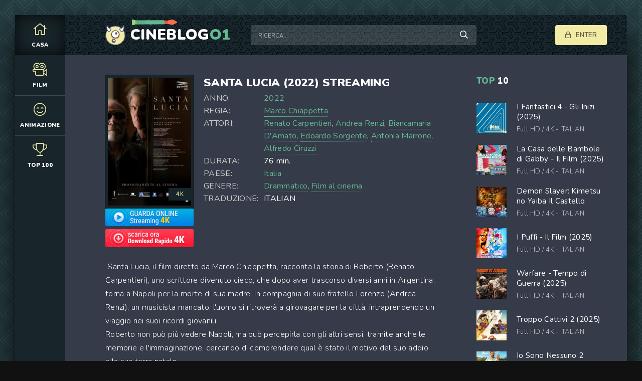

--- FILE ---
content_type: text/html; charset=utf-8
request_url: https://cineblog01.boo/3961-santa-lucia-2022.html
body_size: 7443
content:
<!DOCTYPE html>
<html lang="it-IT">
<head>
	<meta charset="utf-8">
<title>Santa Lucia (2022) streaming ITA in Alta definizione - Cineblog01</title>
<meta name="description" content="Film Completo Santa Lucia (2022) streaming community gratis su Cineblog01 / CB01. Guarda Streaming in AltaDefinizione e Scaricare senza limiti per tutti in HD 720p, Full HD 1080p, Ultra HD 4K.">
<meta name="keywords" content="Santa Lucia (2022) streaming, streaming ITA, Santa Lucia (2022) AltaDefinizione, Cineblog01">
<meta name="generator" content="DataLife Engine (http://dle-news.ru)">
<meta property="og:site_name" content="Cineblog01 streaming community 2025 - Film streaming ITA  in Alta Definizione">
<meta property="og:type" content="article">
<meta property="og:title" content="Santa Lucia (2022)">
<meta property="og:url" content="https://cineblog01.boo/3961-santa-lucia-2022.html">
<meta property="og:image" content="https://cineblog.tube/uploads/posts/2022-11/1669378629_62325.jpg">
<meta property="og:description" content="Santa Lucia, il film diretto da Marco Chiappetta, racconta la storia di Roberto (Renato Carpentieri), uno scrittore divenuto cieco, che dopo aver trascorso diversi anni in Argentina, torna a Napoli per la morte di sua madre. In compagnia di suo fratello Lorenzo (Andrea Renzi), un musicista">
<link rel="search" type="application/opensearchdescription+xml" href="https://cineblog01.boo/index.php?do=opensearch" title="Cineblog01 streaming community 2025 - Film streaming ITA  in Alta Definizione">
<link rel="canonical" href="https://cineblog01.boo/3961-santa-lucia-2022.html">
<link rel="alternate" type="application/rss+xml" title="Cineblog01 streaming community 2025 - Film streaming ITA  in Alta Definizione" href="https://cineblog01.boo/rss.xml">
	<meta name="viewport" content="width=device-width, initial-scale=1.0" />
	<link rel="shortcut icon" href="/templates/cineblog01/images/logo.svg" />
	
	<link type="text/css" rel="stylesheet" href="/engine/classes/min/index.php?f=/templates/cineblog01/css/common.css,/templates/cineblog01/css/styles.css,/templates/cineblog01/css/engine.css,/templates/cineblog01/css/fontawesome.css&amp;v=1" />
	<meta name="theme-color" content="#111">
	<link href="https://fonts.googleapis.com/css2?family=Nunito:wght@300;400;600;900&display=swap" rel="stylesheet"> 
    
<meta name="msvalidate.01" content="AB1112D21CB71AF459DF70F2431B5BD1" />
    <meta name="google-site-verification" content="JNaYWz5DKXMSmVtbSDsh3_Lirb0Wni1qMXGTvUHTSDc" />
    
       <script src="//cineblog01.boo/playerjs1.js" type="text/javascript"></script>
    
    <meta name="google-site-verification" content="z5a-6aE1Dse_UNGvoNvVgJbXVjxac-RTLRvf7DNxJuk" />
    
</head>

<body>

	<div class="wrapper  wrapper--pages">
		<div class="wrapper-main wrapper-container">

			<header class="header">
				<div class="header__inner d-flex ai-center">
					<a href="/" class="header__logo logo">CINEBLOG<span>O1</span></a>
					<div class="header__search stretch-free-width">
						<form id="quicksearch" method="post">
							<input type="hidden" name="do" value="search" />
							<input type="hidden" name="subaction" value="search" />
							<input class="header__search-input" id="story" name="story" placeholder="Ricerca..." type="text" />
							<button class="header__search-btn" type="submit"><span class="far fa-search"></span></button>
						</form>
					</div>
					<div class="header__auth">
						<div class="header__sign-in btn icon-at-left js-show-login"><span class="far fa-lock"></span>Enter</div>
						
					</div>
				<div class="header__btn-mobile-menu hidden js-show-mobile-menu"></span><span class="far fa-bars"></span></div>
				</div>
			</header>

			<nav class="nav">
								<ul class="nav__list js-this-in-mobile-menu">
					<li><a href="/" class="is-active"><div><span class="fal fa-home"></span></div>CASA</a></li>
					<li><a href="#"><div><span class="fal fa-camera-movie"></span></div>Film</a>
						<ul class="nav__list-hidden clearfix">
							<li><a href="/film-al-cinema/">Film al cinema</a></li>
							<li class="hm-caption">Film per anno:</li>
							 <li><a href="/xfsearch/year/2023/">2023</a></li>
										 <li><a href="/xfsearch/year/2022/">2022</a></li>
                       <li><a href="/xfsearch/year/2021/">2021</a></li>
							<li class="hm-caption">Film per paese:</li>
							 <li><a href="/xfsearch/country/Italia/"> Italia</a></li>
                            <li><a href="/xfsearch/country/Francia/"> Francia</a></li>
                            <li><a href="/xfsearch/country/Giappone/"> Giappone</a></li>
							<li><a href="/xfsearch/country/USA/">USA</a></li>
	<li><a href="/xfsearch/country/Gran+Bretagna/"> Gran Bretagna</a></li>
							<li><a href="/xfsearch/country/Spagna/">Spagna</a></li>
							<li><a href="/xfsearch/country/Cina/">Cina</a></li>
							
							<li class="hm-caption">Genere:</li>
								<li><a href="/animazione/">Animazione</a></li>
							<li><a href="/anime-cartoon/">Anime - Cartoon</a></li>
							<li><a href="/arti-marziali/">Arti-marziali</a></li>
							<li><a href="/avventura/">Avventura</a></li>
							<li><a href="/azione/">Azione</a></li>
							<li><a href="/biografico/">Biografico</a></li>
							<li><a href="/comico/">Comico</a></li>
							<li><a href="/commedia/">Commedia</a></li>
							<li><a href="/documentario/">Documentario</a></li>
							<li><a href="/drammatico/">Drammatico</a></li>
							<li><a href="/erotico/">Erotico</a></li>
							<li><a href="/family/">Family</a></li>
							<li><a href="/fantascienza/">Fantascienza</a></li>
							<li><a href="/fantasy/">Fantasy</a></li>
							<li><a href="/favola/">Favola</a></li>
							<li><a href="/giallo/">Giallo</a></li>
							<li><a href="/guerra/">Guerra</a></li>
							<li><a href="/horror/">Horror</a></li>
							<li><a href="/musicale/"> Musicale</a></li>
							<li><a href="/noir/">Noir</a></li>
							<li><a href="/poliziesco/">Poliziesco</a></li>
                            <li><a href="/religioso/">Religioso</a></li>
							<li><a href="/sentimentale/">Sentimentale</a></li>
							<li><a href="/storico/">Storico</a></li>
							<li><a href="/thriller/">Thriller</a></li>
							<li><a href="/western/">Western</a></li>
                            
                            	 
                             
                
                                  
						</ul>
					</li>
				
					<li><a href="/animazione/"><div><span class="fal fa-smile-beam"></span></div>Animazione</a></li>
					
					<li><a href="/top-100.html"><div><span class="fal fa-trophy"></span></div>TOP 100</a></li>
					
				</ul>
			</nav>
			
			

			<div class="content">
				
			

				<div class="colums d-flex">

					<main class="main stretch-free-width">

						

						

						
						
						<div id='dle-content'><div class="inner-page ignore-select">
     <article class="inner-page__main section">

		<div class="inner-page__columns d-flex jc-space-between ai-flex-start">
			<div class="inner-page__column-left">
				<div class="inner-page__img img-fit-cover">
					<img src="https://cineblog.tube/uploads/posts/2022-11/medium/1669378629_62325.jpg"  rel="nofollow">
					<div class="movie-item__label">4K</div>
				</div>
                
                   <noindex><center>
     <a href="/streaming-hd.php"   rel="nofollow"   target="_blank" ><img src="/g.png"></a>
      </center> </noindex> 
                
                   <noindex><center>
     <a href="/scarica-cineblog01.php"   rel="nofollow"   target="_blank" ><img src="/c.png"></a>
      </center> </noindex> 
                
			</div>
			<div class="inner-page__column-middle stretch-free-width">
				<div class="inner-page__header inner-page__header--main">
					<h1 class="inner-page__title">Santa Lucia (2022) streaming </h1>
					<div class="inner-page__subtitle"> </div>
				
				</div>
				<ul class="inner-page__list">
					<li><span>ANNO:</span> <a href="https://cineblog01.boo/xfsearch/year/2022/">2022</a></li>
					<li><span>REGIA:</span><a href="https://cineblog01.boo/xfsearch/director/Marco%20Chiappetta/">Marco Chiappetta</a></li>
					<li><span>ATTORI:</span> <a href="https://cineblog01.boo/xfsearch/actors/Renato%20Carpentieri/">Renato Carpentieri</a>, <a href="https://cineblog01.boo/xfsearch/actors/Andrea%20Renzi/">Andrea Renzi</a>, <a href="https://cineblog01.boo/xfsearch/actors/Biancamaria%20D%27Amato/">Biancamaria D&#039;Amato</a>, <a href="https://cineblog01.boo/xfsearch/actors/Edoardo%20Sorgente/">Edoardo Sorgente</a>, <a href="https://cineblog01.boo/xfsearch/actors/Antonia%20Marrone/">Antonia Marrone</a>, <a href="https://cineblog01.boo/xfsearch/actors/Alfredo%20Ciruzzi/">Alfredo Ciruzzi</a></li>
                    <li><span>DURATA:</span> 76 min.</li>
					<li><span>PAESE:</span> <a href="https://cineblog01.boo/xfsearch/country/Italia/">Italia</a></li>
					<li><span>GENERE:</span> <a href="https://cineblog01.boo/drammatico/">Drammatico</a>, <a href="https://cineblog01.boo/film-al-cinema/">Film al cinema</a></li>
                    <li><span>TRADUZIONE:</span> ITALIAN</li>
				</ul>
			</div>
		</div>

		<div class="inner-page__desc">
			<div class="inner-page__text text clearfix"> Santa Lucia, il film diretto da Marco Chiappetta, racconta la storia di Roberto (Renato Carpentieri), uno scrittore divenuto cieco, che dopo aver trascorso diversi anni in Argentina, torna a Napoli per la morte di sua madre. In compagnia di suo fratello Lorenzo (Andrea Renzi), un musicista mancato, l'uomo si ritroverà a girovagare per la città, intraprendendo un viaggio nei suoi ricordi giovanili.<br>Roberto non può più vedere Napoli, ma può percepirla con gli altri sensi, tramite anche le memorie e l'immaginazione, cercando di comprendere qual è stato il motivo del suo addio alla sua terra natale.</div>
            
               è un film di genere Drammatico, Film al cinema.  Guarda e scarica  Santa Lucia (2022)  streamingcommunity Italiano, SubITA. 
       Film  streaming su Cineblog01 - CB01  in qualità Alta Definizione, HD 720p, Full HD 1080p, Ultra HD 4K senza limiti per tutti.
		</div>

	</article>
	
	<!-- END INNER-PAGE__MAIN -->
    <h2> streaming ITA</h2><br>
	<div class="inner-page__player tabs-block section">
		<div class="inner-page__player-controls d-flex jc-space-between ai-center order-last">
			<div class="tabs-block__select tabs-block__select--player d-flex jc-flex-start stretch-free-width">
				<span>STREAMING GRATIS</span> 
				<span>TRAILER</span> 
			
			</div>
			<div class="inner-page__complaint icon-at-left">
				
			</div>
		</div>
		<div class="tabs-block__content hidden video-inside video-responsive">
		 <div id="hd"></div>

<script>
    var player = new Playerjs({id:"hd",  poster:"https://cineblog.tube/uploads/posts/2022-11/medium/1669378629_62325.jpg", file:"https://cineblog01.boo/Universal.mp4", title:"Santa Lucia (2022)"});
</script>
		</div>
		<div class="tabs-block__content hidden video-inside video-responsive1">
<iframe width="1119" height="605" src="https://www.youtube.com/embed/447C_FiaiHk" title="Santa Lucia I Trailer ufficiale" frameborder="0" allowfullscreen></iframe>
		</div>
		
		
			<br>
        
     

	<div class="section">
		<div class="section__header d-flex jc-flex-start">
			<div class="section__title"><span>Guarda altri </span>  film gratuiti:</div>
		</div>
		<div class="section__content section__items d-flex jc-flex-start">
			<div class="movie-item">
    <div class="movie-item__inner">
        <a class="movie-item__link hover" href="https://cineblog01.boo/3636-leonora-addio-2022.html">
            <div class="movie-item__img img-responsive img-responsive--portrait">
                <img src="https://cineblog.tube/uploads/posts/2022-04/medium/1649058230_61609.jpg" rel="nofollow">
                <div class="movie-item__label">4K</div>
                <div class="hover__overlay d-flex jc-center ai-center"><span class="fas fa-play"></span></div>
            </div>
            <div class="movie-item__title">Leonora addio (2022)</div>
        </a>
        <div class="movie-item__meta ws-nowrap">
            
        </div>
    </div>
</div><div class="movie-item">
    <div class="movie-item__inner">
        <a class="movie-item__link hover" href="https://cineblog01.boo/3767-nostalgia-2022-6.html">
            <div class="movie-item__img img-responsive img-responsive--portrait">
                <img src="https://cineblog.tube/uploads/posts/2022-05/medium/1652874022_61353.jpg" rel="nofollow">
                <div class="movie-item__label">4K</div>
                <div class="hover__overlay d-flex jc-center ai-center"><span class="fas fa-play"></span></div>
            </div>
            <div class="movie-item__title">Nostalgia (2022)</div>
        </a>
        <div class="movie-item__meta ws-nowrap">
            
        </div>
    </div>
</div><div class="movie-item">
    <div class="movie-item__inner">
        <a class="movie-item__link hover" href="https://cineblog01.boo/2112-e-stata-la-mano-di-dio-2021.html">
            <div class="movie-item__img img-responsive img-responsive--portrait">
                <img src="https://cineblog.tube/uploads/posts/2022-03/medium/1648451580_58940.jpg" rel="nofollow">
                <div class="movie-item__label">4K</div>
                <div class="hover__overlay d-flex jc-center ai-center"><span class="fas fa-play"></span></div>
            </div>
            <div class="movie-item__title">È stata la mano di Dio (2021)</div>
        </a>
        <div class="movie-item__meta ws-nowrap">
            
        </div>
    </div>
</div><div class="movie-item">
    <div class="movie-item__inner">
        <a class="movie-item__link hover" href="https://cineblog01.boo/576-lucania-terra-sangue-e-magia-2019.html">
            <div class="movie-item__img img-responsive img-responsive--portrait">
                <img src="https://cineblog.tube/uploads/posts/2020-05/medium/1589871217_56339.jpg" rel="nofollow">
                <div class="movie-item__label">4K</div>
                <div class="hover__overlay d-flex jc-center ai-center"><span class="fas fa-play"></span></div>
            </div>
            <div class="movie-item__title">Lucania - Terra Sangue e Magia (2019)</div>
        </a>
        <div class="movie-item__meta ws-nowrap">
            
        </div>
    </div>
</div><div class="movie-item">
    <div class="movie-item__inner">
        <a class="movie-item__link hover" href="https://cineblog01.boo/1885-la-tristezza-ha-il-sonno-leggero-2020.html">
            <div class="movie-item__img img-responsive img-responsive--portrait">
                <img src="https://cineblog.tube/uploads/posts/2020-11/medium/1605685409_1603454335_9788830443563_92_1000_0_75.jpg" rel="nofollow">
                <div class="movie-item__label">4K</div>
                <div class="hover__overlay d-flex jc-center ai-center"><span class="fas fa-play"></span></div>
            </div>
            <div class="movie-item__title">La tristezza ha il sonno leggero (2020)</div>
        </a>
        <div class="movie-item__meta ws-nowrap">
            
        </div>
    </div>
</div><div class="movie-item">
    <div class="movie-item__inner">
        <a class="movie-item__link hover" href="https://cineblog01.boo/209-limmortale-2019.html">
            <div class="movie-item__img img-responsive img-responsive--portrait">
                <img src="https://cineblog.tube/uploads/posts/2020-05/medium/1589224727_56396.jpg" rel="nofollow">
                <div class="movie-item__label">4K</div>
                <div class="hover__overlay d-flex jc-center ai-center"><span class="fas fa-play"></span></div>
            </div>
            <div class="movie-item__title">L&#039;Immortale (2019)</div>
        </a>
        <div class="movie-item__meta ws-nowrap">
            
        </div>
    </div>
</div><div class="movie-item">
    <div class="movie-item__inner">
        <a class="movie-item__link hover" href="https://cineblog01.boo/605-santa-subito-2019.html">
            <div class="movie-item__img img-responsive img-responsive--portrait">
                <img src="https://cineblog.tube/uploads/posts/2020-05/medium/1589878596_58087.jpg" rel="nofollow">
                <div class="movie-item__label">4K</div>
                <div class="hover__overlay d-flex jc-center ai-center"><span class="fas fa-play"></span></div>
            </div>
            <div class="movie-item__title">Santa Subito (2019)</div>
        </a>
        <div class="movie-item__meta ws-nowrap">
            
        </div>
    </div>
</div><div class="movie-item">
    <div class="movie-item__inner">
        <a class="movie-item__link hover" href="https://cineblog01.boo/1222-una-storia-senza-nome-2018.html">
            <div class="movie-item__img img-responsive img-responsive--portrait">
                <img src="https://cineblog.tube/uploads/posts/2020-05/medium/1590747970_54401.jpg" rel="nofollow">
                <div class="movie-item__label">4K</div>
                <div class="hover__overlay d-flex jc-center ai-center"><span class="fas fa-play"></span></div>
            </div>
            <div class="movie-item__title">Una storia senza nome (2018)</div>
        </a>
        <div class="movie-item__meta ws-nowrap">
            
        </div>
    </div>
</div>
		</div>
	</div>

</div>
<div id="dle-ajax-comments"></div>
<form  method="post" name="dle-comments-form" id="dle-comments-form" >
		<input type="hidden" name="subaction" value="addcomment">
		<input type="hidden" name="post_id" id="post_id" value="3961"><input type="hidden" name="user_hash" value="11a9f8b9bb4b4b42cdfbaa754c8ddf0e4ba98db6"></form></div>

						

					</main>

					<!-- END MAIN -->

					<aside class="sidebar">
			
						<div class="section">
							<div class="section__subtitle section__header"><span>TOP</span> 10</div>
							<div class="section__content">
								<div class="soon-item hover">
    <a class="soon-item__link d-flex ai-center" href="https://cineblog01.boo/5187-i-fantastici-4-gli-inizi-2025.html">
        <div class="soon-item__img img-fit-cover">
            <img src="https://cineblog.tube/uploads/posts/2025-05/medium/1748518662_62159.jpg" alt="I Fantastici 4 - Gli Inizi (2025)">
			<div class="hover__overlay d-flex jc-center ai-center"><span class="fal fa-long-arrow-right"></span></div>
		</div>
		<div class="soon-item__desc stretch-free-width">
			<div class="soon-item__title">I Fantastici 4 - Gli Inizi (2025)</div>
			<div class="soon-item__meta ws-nowrap">
				<span>Full HD / 4K</span>
				<span> - ITALIAN</span>
			</div>
		</div>
    </a>
</div><div class="soon-item hover">
    <a class="soon-item__link d-flex ai-center" href="https://cineblog01.boo/5170-la-casa-delle-bambole-di-gabby-il-film-2025.html">
        <div class="soon-item__img img-fit-cover">
            <img src="https://cineblog.tube/uploads/posts/2025-05/medium/1748432435_66889.jpg" alt="La Casa delle Bambole di Gabby - Il Film (2025)">
			<div class="hover__overlay d-flex jc-center ai-center"><span class="fal fa-long-arrow-right"></span></div>
		</div>
		<div class="soon-item__desc stretch-free-width">
			<div class="soon-item__title">La Casa delle Bambole di Gabby - Il Film (2025)</div>
			<div class="soon-item__meta ws-nowrap">
				<span>Full HD / 4K</span>
				<span> - ITALIAN</span>
			</div>
		</div>
    </a>
</div><div class="soon-item hover">
    <a class="soon-item__link d-flex ai-center" href="https://cineblog01.boo/5169-demon-slayer-kimetsu-no-yaiba-il-castello-dellinfinito-2025.html">
        <div class="soon-item__img img-fit-cover">
            <img src="https://cineblog.tube/uploads/posts/2025-05/medium/1748430153_66525.jpg" alt="Demon Slayer: Kimetsu no Yaiba Il Castello dell&#039;Infinito (2025)">
			<div class="hover__overlay d-flex jc-center ai-center"><span class="fal fa-long-arrow-right"></span></div>
		</div>
		<div class="soon-item__desc stretch-free-width">
			<div class="soon-item__title">Demon Slayer: Kimetsu no Yaiba Il Castello dell&#039;Infinito (2025)</div>
			<div class="soon-item__meta ws-nowrap">
				<span>Full HD / 4K</span>
				<span> - ITALIAN</span>
			</div>
		</div>
    </a>
</div><div class="soon-item hover">
    <a class="soon-item__link d-flex ai-center" href="https://cineblog01.boo/5167-i-puffi-il-film-2025.html">
        <div class="soon-item__img img-fit-cover">
            <img src="https://cineblog.tube/uploads/posts/2025-05/medium/1748428317_66788.jpg" alt="I Puffi - Il Film (2025)">
			<div class="hover__overlay d-flex jc-center ai-center"><span class="fal fa-long-arrow-right"></span></div>
		</div>
		<div class="soon-item__desc stretch-free-width">
			<div class="soon-item__title">I Puffi - Il Film (2025)</div>
			<div class="soon-item__meta ws-nowrap">
				<span>Full HD / 4K</span>
				<span> - ITALIAN</span>
			</div>
		</div>
    </a>
</div><div class="soon-item hover">
    <a class="soon-item__link d-flex ai-center" href="https://cineblog01.boo/5166-warfare-tempo-di-guerra-2025.html">
        <div class="soon-item__img img-fit-cover">
            <img src="https://cineblog.tube/uploads/posts/2025-05/medium/1748426358_66505.jpg" alt="Warfare - Tempo di Guerra (2025)">
			<div class="hover__overlay d-flex jc-center ai-center"><span class="fal fa-long-arrow-right"></span></div>
		</div>
		<div class="soon-item__desc stretch-free-width">
			<div class="soon-item__title">Warfare - Tempo di Guerra (2025)</div>
			<div class="soon-item__meta ws-nowrap">
				<span>Full HD / 4K</span>
				<span> - ITALIAN</span>
			</div>
		</div>
    </a>
</div><div class="soon-item hover">
    <a class="soon-item__link d-flex ai-center" href="https://cineblog01.boo/5165-troppo-cattivi-2-2025.html">
        <div class="soon-item__img img-fit-cover">
            <img src="https://cineblog.tube/uploads/posts/2025-05/medium/1748424543_66440.jpg" alt="Troppo Cattivi 2 (2025)">
			<div class="hover__overlay d-flex jc-center ai-center"><span class="fal fa-long-arrow-right"></span></div>
		</div>
		<div class="soon-item__desc stretch-free-width">
			<div class="soon-item__title">Troppo Cattivi 2 (2025)</div>
			<div class="soon-item__meta ws-nowrap">
				<span>Full HD / 4K</span>
				<span> - ITALIAN</span>
			</div>
		</div>
    </a>
</div><div class="soon-item hover">
    <a class="soon-item__link d-flex ai-center" href="https://cineblog01.boo/5164-io-sono-nessuno-2-2025.html">
        <div class="soon-item__img img-fit-cover">
            <img src="https://cineblog.tube/uploads/posts/2025-05/medium/1748423687_66564.jpg" alt="Io Sono Nessuno 2 (2025)">
			<div class="hover__overlay d-flex jc-center ai-center"><span class="fal fa-long-arrow-right"></span></div>
		</div>
		<div class="soon-item__desc stretch-free-width">
			<div class="soon-item__title">Io Sono Nessuno 2 (2025)</div>
			<div class="soon-item__meta ws-nowrap">
				<span>Full HD / 4K</span>
				<span> - ITALIAN</span>
			</div>
		</div>
    </a>
</div><div class="soon-item hover">
    <a class="soon-item__link d-flex ai-center" href="https://cineblog01.boo/5163-weapons-2025.html">
        <div class="soon-item__img img-fit-cover">
            <img src="https://cineblog.tube/uploads/posts/2025-05/medium/1748422167_67092.jpg" alt="Weapons (2025)">
			<div class="hover__overlay d-flex jc-center ai-center"><span class="fal fa-long-arrow-right"></span></div>
		</div>
		<div class="soon-item__desc stretch-free-width">
			<div class="soon-item__title">Weapons (2025)</div>
			<div class="soon-item__meta ws-nowrap">
				<span>Full HD / 4K</span>
				<span> - ITALIAN</span>
			</div>
		</div>
    </a>
</div><div class="soon-item hover">
    <a class="soon-item__link d-flex ai-center" href="https://cineblog01.boo/5162-quel-pazzo-venerdi-sempre-piu-pazzo-2025.html">
        <div class="soon-item__img img-fit-cover">
            <img src="https://cineblog.tube/uploads/posts/2025-05/medium/1748417407_65843.jpg" alt="Quel Pazzo Venerdì, Sempre più Pazzo (2025)">
			<div class="hover__overlay d-flex jc-center ai-center"><span class="fal fa-long-arrow-right"></span></div>
		</div>
		<div class="soon-item__desc stretch-free-width">
			<div class="soon-item__title">Quel Pazzo Venerdì, Sempre più Pazzo (2025)</div>
			<div class="soon-item__meta ws-nowrap">
				<span>Full HD / 4K</span>
				<span> - ITALIAN</span>
			</div>
		</div>
    </a>
</div><div class="soon-item hover">
    <a class="soon-item__link d-flex ai-center" href="https://cineblog01.boo/5161-bring-her-back-torna-da-me-2025.html">
        <div class="soon-item__img img-fit-cover">
            <img src="https://cineblog.tube/uploads/posts/2025-05/medium/1748378495_66985.jpg" alt="Bring Her Back - Torna da Me (2025)">
			<div class="hover__overlay d-flex jc-center ai-center"><span class="fal fa-long-arrow-right"></span></div>
		</div>
		<div class="soon-item__desc stretch-free-width">
			<div class="soon-item__title">Bring Her Back - Torna da Me (2025)</div>
			<div class="soon-item__meta ws-nowrap">
				<span>Full HD / 4K</span>
				<span> - ITALIAN</span>
			</div>
		</div>
    </a>
</div>
							</div>
						</div>
						<div class="section">
							<div class="section__subtitle section__header"><span>Film </span> Populari</div>
							<div class="section__content">
								
							</div>
						</div>
					</aside>

					<!-- END SIDEBAR -->

				</div>

				<!-- END COLUMNS -->

				








			</div>

			<!-- END CONTENT -->

			<footer class="footer d-flex ai-center">
				<a href="/" class="footer__logo logo">CINEBLOG<span>O1</span></a>
				<div class="footer__desc stretch-free-width">
					<ul class="footer__menu d-flex jc-flex-start">
						<li><a href="/">Cineblog01</a></li>
						
					</ul>
					<div class="footer__copyright">Copyright © 2024 Cineblog01.boo - Film Streaming Gratis</div>
				</div>	
			
			</footer>

		</div>
	</div>

	

<div class="login login--not-logged hidden">
	<div class="login__header d-flex jc-space-between ai-center">
		<div class="login__title stretch-free-width ws-nowrap">Enter</div>
		<div class="login__close"><span class="far fa-times"></span></div>
	</div>
	<form method="post">
	<div class="login__content">
		<div class="login__row">
			<div class="login__caption">login:</div>
			<div class="login__input"><input type="text" name="login_name" id="login_name" placeholder="login"/></div>
			<span class="far fa-user"></span>
		</div>
		<div class="login__row">
			
			<div class="login__input"><input type="password" name="login_password" id="login_password" placeholder="password" /></div>
			<span class="far fa-lock"></span>
		</div>
		<label class="login__row checkbox" for="login_not_save">
			
			
		</label>
		<div class="login__row">
			<button onclick="submit();" type="submit" title="Enter">Enter</button>
			<input name="login" type="hidden" id="login" value="submit" />
		</div>
	</div>
	
	</form>
</div>

	<link href="/engine/editor/jscripts/froala/fonts/font-awesome.css?v=656a1" rel="stylesheet" type="text/css">
<link href="/engine/editor/jscripts/froala/css/editor.css?v=656a1" rel="stylesheet" type="text/css">
<link href="/engine/editor/css/default.css?v=656a1" rel="stylesheet" type="text/css">
<script src="/engine/classes/js/jquery.js?v=656a1"></script>
<script src="/engine/classes/js/jqueryui.js?v=656a1" defer></script>
<script src="/engine/classes/js/dle_js.js?v=656a1" defer></script>
<script src="/engine/classes/masha/masha.js?v=656a1" defer></script>
<script src="/engine/skins/codemirror/js/code.js?v=656a1" defer></script>
<script src="/engine/editor/jscripts/froala/editor.js?v=656a1" defer></script>
<script src="/engine/editor/jscripts/froala/languages/en.js?v=656a1" defer></script>
	<script src="/templates/cineblog01/js/libs.js"></script>
	<script src="/templates/cineblog01/js/filter.js"></script>
	<script>
<!--
var dle_root       = '/';
var dle_admin      = '';
var dle_login_hash = '11a9f8b9bb4b4b42cdfbaa754c8ddf0e4ba98db6';
var dle_group      = 5;
var dle_skin       = 'cineblog01';
var dle_wysiwyg    = '1';
var quick_wysiwyg  = '1';
var dle_min_search = '4';
var dle_act_lang   = ["Yes", "No", "Enter", "Cancel", "Save", "Delete", "Loading. Please, wait..."];
var menu_short     = 'Quick edit';
var menu_full      = 'Full edit';
var menu_profile   = 'View profile';
var menu_send      = 'Send message';
var menu_uedit     = 'Admin Center';
var dle_info       = 'Information';
var dle_confirm    = 'Confirm';
var dle_prompt     = 'Enter the information';
var dle_req_field  = 'Please fill in all the required fields';
var dle_del_agree  = 'Are you sure you want to delete it? This action cannot be undone';
var dle_spam_agree = 'Are you sure you want to mark the user as a spammer? This will remove all his comments';
var dle_c_title    = 'Send a complaint';
var dle_complaint  = 'Enter the text of your complaint to the Administration:';
var dle_mail       = 'Your e-mail:';
var dle_big_text   = 'Highlighted section of text is too large.';
var dle_orfo_title = 'Enter a comment to the detected error on the page for Administration ';
var dle_p_send     = 'Send';
var dle_p_send_ok  = 'Notification has been sent successfully ';
var dle_save_ok    = 'Changes are saved successfully. Refresh the page?';
var dle_reply_title= 'Reply to the comment';
var dle_tree_comm  = '0';
var dle_del_news   = 'Delete article';
var dle_sub_agree  = 'Do you really want to subscribe to this article’s comments?';
var dle_captcha_type  = '0';
var DLEPlayerLang     = {prev: 'Previous',next: 'Next',play: 'Play',pause: 'Pause',mute: 'Mute', unmute: 'Unmute', settings: 'Settings', enterFullscreen: 'Enable full screen mode', exitFullscreen: 'Disable full screen mode', speed: 'Speed', normal: 'Normal', quality: 'Quality', pip: 'PiP mode'};
var allow_dle_delete_news   = false;
var dle_search_delay   = false;
var dle_search_value   = '';
jQuery(function($){
	
      $('#comments').froalaEditor({
        dle_root: dle_root,
        dle_upload_area : "comments",
        dle_upload_user : "",
        dle_upload_news : "0",
        width: '100%',
        height: '220',
        language: 'en',

		htmlAllowedTags: ['div', 'span', 'p', 'br', 'strong', 'em', 'ul', 'li', 'ol', 'b', 'u', 'i', 's', 'a', 'img'],
		htmlAllowedAttrs: ['class', 'href', 'alt', 'src', 'style', 'target'],
		pastePlain: true,
        imagePaste: false,
        listAdvancedTypes: false,
        imageUpload: false,
		videoInsertButtons: ['videoBack', '|', 'videoByURL'],
		
        toolbarButtonsXS: ['bold', 'italic', 'underline', 'strikeThrough', '|', 'align', 'formatOL', 'formatUL', '|', 'insertLink', 'dleleech', 'emoticons', '|', 'dlehide', 'dlequote', 'dlespoiler'],

        toolbarButtonsSM: ['bold', 'italic', 'underline', 'strikeThrough', '|', 'align', 'formatOL', 'formatUL', '|', 'insertLink', 'dleleech', 'emoticons', '|', 'dlehide', 'dlequote', 'dlespoiler'],

        toolbarButtonsMD: ['bold', 'italic', 'underline', 'strikeThrough', '|', 'align', 'formatOL', 'formatUL', '|', 'insertLink', 'dleleech', 'emoticons', '|', 'dlehide', 'dlequote', 'dlespoiler'],

        toolbarButtons: ['bold', 'italic', 'underline', 'strikeThrough', '|', 'align', 'formatOL', 'formatUL', '|', 'insertLink', 'dleleech', 'emoticons', '|', 'dlehide', 'dlequote', 'dlespoiler']

      }).on('froalaEditor.image.inserted froalaEditor.image.replaced', function (e, editor, $img, response) {

			if( response ) {
			
			    response = JSON.parse(response);
			  
			    $img.removeAttr("data-returnbox").removeAttr("data-success").removeAttr("data-xfvalue").removeAttr("data-flink");

				if(response.flink) {
				  if($img.parent().hasClass("highslide")) {
		
					$img.parent().attr('href', response.flink);
		
				  } else {
		
					$img.wrap( '<a href="'+response.flink+'" class="highslide"></a>' );
					
				  }
				}
			  
			}
			
		});

$('#dle-comments-form').submit(function() {
	doAddComments();
	return false;
});
FastSearch();
});
//-->
</script>
    
    <!-- Yandex.Metrika counter -->
<script type="text/javascript" >
   (function(m,e,t,r,i,k,a){m[i]=m[i]||function(){(m[i].a=m[i].a||[]).push(arguments)};
   m[i].l=1*new Date();k=e.createElement(t),a=e.getElementsByTagName(t)[0],k.async=1,k.src=r,a.parentNode.insertBefore(k,a)})
   (window, document, "script", "https://mc.yandex.ru/metrika/tag.js", "ym");

   ym(67940923, "init", {
        clickmap:true,
        trackLinks:true,
        accurateTrackBounce:true
   });
</script>
<noscript><div><img src="https://mc.yandex.ru/watch/67940923" style="position:absolute; left:-9999px;" alt="" /></div></noscript>
<!-- /Yandex.Metrika counter -->

<script defer src="https://static.cloudflareinsights.com/beacon.min.js/vcd15cbe7772f49c399c6a5babf22c1241717689176015" integrity="sha512-ZpsOmlRQV6y907TI0dKBHq9Md29nnaEIPlkf84rnaERnq6zvWvPUqr2ft8M1aS28oN72PdrCzSjY4U6VaAw1EQ==" data-cf-beacon='{"version":"2024.11.0","token":"c4673670a9b14421b8299fa4155342c2","r":1,"server_timing":{"name":{"cfCacheStatus":true,"cfEdge":true,"cfExtPri":true,"cfL4":true,"cfOrigin":true,"cfSpeedBrain":true},"location_startswith":null}}' crossorigin="anonymous"></script>
</body>
</html>

<!-- DataLife Engine Copyright SoftNews Media Group (http://dle-news.ru) -->
